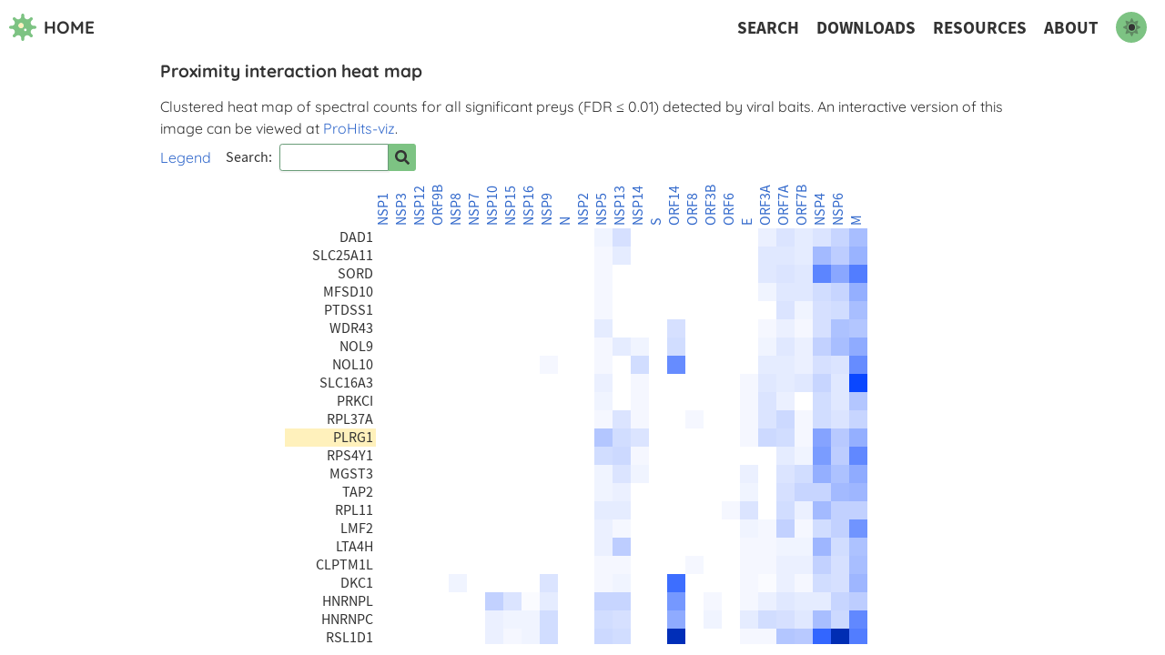

--- FILE ---
content_type: text/html; charset=utf-8
request_url: https://covid19interactome.org/heatmap/?bait=NSP5&prey=PLRG1
body_size: 20233
content:
<!DOCTYPE html><html lang="en"><head><meta charSet="utf-8"/><meta http-equiv="x-ua-compatible" content="ie=edge"/><meta name="viewport" content="width=device-width, initial-scale=1, shrink-to-fit=no"/><style data-href="/styles.css" id="gatsby-global-css">.svg-inline--fa,svg:not(:root).svg-inline--fa{overflow:visible}.svg-inline--fa{display:inline-block;font-size:inherit;height:1em;vertical-align:-.125em}.svg-inline--fa.fa-lg{vertical-align:-.225em}.svg-inline--fa.fa-w-1{width:.0625em}.svg-inline--fa.fa-w-2{width:.125em}.svg-inline--fa.fa-w-3{width:.1875em}.svg-inline--fa.fa-w-4{width:.25em}.svg-inline--fa.fa-w-5{width:.3125em}.svg-inline--fa.fa-w-6{width:.375em}.svg-inline--fa.fa-w-7{width:.4375em}.svg-inline--fa.fa-w-8{width:.5em}.svg-inline--fa.fa-w-9{width:.5625em}.svg-inline--fa.fa-w-10{width:.625em}.svg-inline--fa.fa-w-11{width:.6875em}.svg-inline--fa.fa-w-12{width:.75em}.svg-inline--fa.fa-w-13{width:.8125em}.svg-inline--fa.fa-w-14{width:.875em}.svg-inline--fa.fa-w-15{width:.9375em}.svg-inline--fa.fa-w-16{width:1em}.svg-inline--fa.fa-w-17{width:1.0625em}.svg-inline--fa.fa-w-18{width:1.125em}.svg-inline--fa.fa-w-19{width:1.1875em}.svg-inline--fa.fa-w-20{width:1.25em}.svg-inline--fa.fa-pull-left{margin-right:.3em;width:auto}.svg-inline--fa.fa-pull-right{margin-left:.3em;width:auto}.svg-inline--fa.fa-border{height:1.5em}.svg-inline--fa.fa-li{width:2em}.svg-inline--fa.fa-fw{width:1.25em}.fa-layers svg.svg-inline--fa{bottom:0;left:0;margin:auto;position:absolute;right:0;top:0}.fa-layers{display:inline-block;height:1em;position:relative;text-align:center;vertical-align:-.125em;width:1em}.fa-layers svg.svg-inline--fa{transform-origin:center center}.fa-layers-counter,.fa-layers-text{display:inline-block;position:absolute;text-align:center}.fa-layers-text{left:50%;top:50%;transform:translate(-50%,-50%);transform-origin:center center}.fa-layers-counter{background-color:#ff253a;border-radius:1em;box-sizing:border-box;color:#fff;height:1.5em;line-height:1;max-width:5em;min-width:1.5em;overflow:hidden;padding:.25em;right:0;text-overflow:ellipsis;top:0;transform:scale(.25);transform-origin:top right}.fa-layers-bottom-right{bottom:0;right:0;top:auto;transform:scale(.25);transform-origin:bottom right}.fa-layers-bottom-left{bottom:0;left:0;right:auto;top:auto;transform:scale(.25);transform-origin:bottom left}.fa-layers-top-right{right:0;top:0;transform:scale(.25);transform-origin:top right}.fa-layers-top-left{left:0;right:auto;top:0;transform:scale(.25);transform-origin:top left}.fa-lg{font-size:1.33333em;line-height:.75em;vertical-align:-.0667em}.fa-xs{font-size:.75em}.fa-sm{font-size:.875em}.fa-1x{font-size:1em}.fa-2x{font-size:2em}.fa-3x{font-size:3em}.fa-4x{font-size:4em}.fa-5x{font-size:5em}.fa-6x{font-size:6em}.fa-7x{font-size:7em}.fa-8x{font-size:8em}.fa-9x{font-size:9em}.fa-10x{font-size:10em}.fa-fw{text-align:center;width:1.25em}.fa-ul{list-style-type:none;margin-left:2.5em;padding-left:0}.fa-ul>li{position:relative}.fa-li{left:-2em;position:absolute;text-align:center;width:2em;line-height:inherit}.fa-border{border:.08em solid #eee;border-radius:.1em;padding:.2em .25em .15em}.fa-pull-left{float:left}.fa-pull-right{float:right}.fa.fa-pull-left,.fab.fa-pull-left,.fal.fa-pull-left,.far.fa-pull-left,.fas.fa-pull-left{margin-right:.3em}.fa.fa-pull-right,.fab.fa-pull-right,.fal.fa-pull-right,.far.fa-pull-right,.fas.fa-pull-right{margin-left:.3em}.fa-spin{animation:fa-spin 2s linear infinite}.fa-pulse{animation:fa-spin 1s steps(8) infinite}@keyframes fa-spin{0%{transform:rotate(0deg)}to{transform:rotate(1turn)}}.fa-rotate-90{-ms-filter:"progid:DXImageTransform.Microsoft.BasicImage(rotation=1)";transform:rotate(90deg)}.fa-rotate-180{-ms-filter:"progid:DXImageTransform.Microsoft.BasicImage(rotation=2)";transform:rotate(180deg)}.fa-rotate-270{-ms-filter:"progid:DXImageTransform.Microsoft.BasicImage(rotation=3)";transform:rotate(270deg)}.fa-flip-horizontal{-ms-filter:"progid:DXImageTransform.Microsoft.BasicImage(rotation=0, mirror=1)";transform:scaleX(-1)}.fa-flip-vertical{transform:scaleY(-1)}.fa-flip-both,.fa-flip-horizontal.fa-flip-vertical,.fa-flip-vertical{-ms-filter:"progid:DXImageTransform.Microsoft.BasicImage(rotation=2, mirror=1)"}.fa-flip-both,.fa-flip-horizontal.fa-flip-vertical{transform:scale(-1)}:root .fa-flip-both,:root .fa-flip-horizontal,:root .fa-flip-vertical,:root .fa-rotate-90,:root .fa-rotate-180,:root .fa-rotate-270{filter:none}.fa-stack{display:inline-block;height:2em;position:relative;width:2.5em}.fa-stack-1x,.fa-stack-2x{bottom:0;left:0;margin:auto;position:absolute;right:0;top:0}.svg-inline--fa.fa-stack-1x{height:1em;width:1.25em}.svg-inline--fa.fa-stack-2x{height:2em;width:2.5em}.fa-inverse{color:#fff}.sr-only{border:0;clip:rect(0,0,0,0);height:1px;margin:-1px;overflow:hidden;padding:0;position:absolute;width:1px}.sr-only-focusable:active,.sr-only-focusable:focus{clip:auto;height:auto;margin:0;overflow:visible;position:static;width:auto}.svg-inline--fa .fa-primary{fill:var(--fa-primary-color,currentColor);opacity:1;opacity:var(--fa-primary-opacity,1)}.svg-inline--fa .fa-secondary{fill:var(--fa-secondary-color,currentColor)}.svg-inline--fa .fa-secondary,.svg-inline--fa.fa-swap-opacity .fa-primary{opacity:.4;opacity:var(--fa-secondary-opacity,.4)}.svg-inline--fa.fa-swap-opacity .fa-secondary{opacity:1;opacity:var(--fa-primary-opacity,1)}.svg-inline--fa mask .fa-primary,.svg-inline--fa mask .fa-secondary{fill:#000}.fad.fa-inverse{color:#fff}@font-face{font-family:Quicksand;font-style:normal;font-display:swap;font-weight:300;src:local("Quicksand Light "),local("Quicksand-Light"),url(/static/quicksand-latin-300-a1a2f3491f705bd3ec7459bb73eff70b.woff2) format("woff2"),url(/static/quicksand-latin-300-225df8ed5d056c23ef3ad124c7077b2a.woff) format("woff")}@font-face{font-family:Quicksand;font-style:normal;font-display:swap;font-weight:400;src:local("Quicksand Regular "),local("Quicksand-Regular"),url(/static/quicksand-latin-400-37cb9c1de0984928fe29407fc13edd13.woff2) format("woff2"),url(/static/quicksand-latin-400-f4102943549a93e63f7fdf5910c9eb93.woff) format("woff")}@font-face{font-family:Quicksand;font-style:normal;font-display:swap;font-weight:500;src:local("Quicksand Medium "),local("Quicksand-Medium"),url(/static/quicksand-latin-500-4738c509f3ba6cd9143b37580029e61b.woff2) format("woff2"),url(/static/quicksand-latin-500-751ea227bfe917d6eb6697d378fc582f.woff) format("woff")}@font-face{font-family:Quicksand;font-style:normal;font-display:swap;font-weight:600;src:local("Quicksand SemiBold "),local("Quicksand-SemiBold"),url(/static/quicksand-latin-600-3146a88043535f3f0832d97f951c4d19.woff2) format("woff2"),url(/static/quicksand-latin-600-34ecec7c7616f370ddeb6e78fadc3a3c.woff) format("woff")}@font-face{font-family:Quicksand;font-style:normal;font-display:swap;font-weight:700;src:local("Quicksand Bold "),local("Quicksand-Bold"),url(/static/quicksand-latin-700-8e119b11673698f23c3907debf727421.woff2) format("woff2"),url(/static/quicksand-latin-700-20c97726edf76eb8b5bbd84fba410a94.woff) format("woff")}@font-face{font-family:Source Sans Pro;font-style:normal;font-display:swap;font-weight:300;src:local("Source Sans Pro Light normal"),local("Source Sans Pro-Lightnormal"),url(/static/source-sans-pro-300-7f59286a8e320bed0a6519492c9676ae.woff2) format("woff2"),url(/static/source-sans-pro-300-2920997e144855d10bb16f1dfac53367.woff) format("woff")}@font-face{font-family:Source Sans Pro;font-style:italic;font-display:swap;font-weight:300;src:local("Source Sans Pro Light italic"),local("Source Sans Pro-Lightitalic"),url(/static/source-sans-pro-300italic-43f4ba913eec61d61829c6e067db92ed.woff2) format("woff2"),url(/static/source-sans-pro-300italic-d2145a20d6b14bc7340cd5d2f68a33a5.woff) format("woff")}@font-face{font-family:Source Sans Pro;font-style:normal;font-display:swap;font-weight:400;src:local("Source Sans Pro Regular normal"),local("Source Sans Pro-Regularnormal"),url(/static/source-sans-pro-400-e1933f6bc0a19701bc2ae68fdc507a1f.woff2) format("woff2"),url(/static/source-sans-pro-400-5cea37781a472b624a955279228a7de4.woff) format("woff")}@font-face{font-family:Source Sans Pro;font-style:italic;font-display:swap;font-weight:400;src:local("Source Sans Pro Regular italic"),local("Source Sans Pro-Regularitalic"),url(/static/source-sans-pro-400italic-0d7403be589e82b9748fdc2893b36e9a.woff2) format("woff2"),url(/static/source-sans-pro-400italic-5754fb7faeebc614cdf691ffbc17034a.woff) format("woff")}@font-face{font-family:Source Sans Pro;font-style:normal;font-display:swap;font-weight:600;src:local("Source Sans Pro SemiBold normal"),local("Source Sans Pro-SemiBoldnormal"),url(/static/source-sans-pro-600-fdd7a77756391defec2deb3c05bb1b8e.woff2) format("woff2"),url(/static/source-sans-pro-600-5cfa0a680214e1af7e986dece591dedc.woff) format("woff")}@font-face{font-family:Source Sans Pro;font-style:italic;font-display:swap;font-weight:600;src:local("Source Sans Pro SemiBold italic"),local("Source Sans Pro-SemiBolditalic"),url(/static/source-sans-pro-600italic-aef02ef12862b4cbcc8c13fe3e8f4c14.woff2) format("woff2"),url(/static/source-sans-pro-600italic-ec540b47ed3e5ba346e24387c42dcccc.woff) format("woff")}@font-face{font-family:Source Sans Pro;font-style:normal;font-display:swap;font-weight:700;src:local("Source Sans Pro Bold normal"),local("Source Sans Pro-Boldnormal"),url(/static/source-sans-pro-700-ba34d71505d96d67a4a30ad8fbcd996b.woff2) format("woff2"),url(/static/source-sans-pro-700-cca437603e75a1b87befca754a3a3acd.woff) format("woff")}@font-face{font-family:Source Sans Pro;font-style:italic;font-display:swap;font-weight:700;src:local("Source Sans Pro Bold italic"),local("Source Sans Pro-Bolditalic"),url(/static/source-sans-pro-700italic-75e0b5e5be6d95e30bf1d1fb8623329c.woff2) format("woff2"),url(/static/source-sans-pro-700italic-14a9b049ee5f38e8695c88b5a15ec7bc.woff) format("woff")}@font-face{font-family:Source Sans Pro;font-style:normal;font-display:swap;font-weight:900;src:local("Source Sans Pro Black normal"),local("Source Sans Pro-Blacknormal"),url(/static/source-sans-pro-900-fbc82389351771aad0291f0887e1f047.woff2) format("woff2"),url(/static/source-sans-pro-900-cb96bff4c4fe9fbe5d554eb8b096cd4c.woff) format("woff")}@font-face{font-family:Source Sans Pro;font-style:italic;font-display:swap;font-weight:900;src:local("Source Sans Pro Black italic"),local("Source Sans Pro-Blackitalic"),url(/static/source-sans-pro-900italic-ce525db655fdb39d54c0bb1c7f2520fe.woff2) format("woff2"),url(/static/source-sans-pro-900italic-b7727467a27463f49bb6fe84b2eefc8a.woff) format("woff")}@font-face{font-family:"Source Serif Pro";font-style:normal;font-display:swap;font-weight:200;src:local("Source Serif Pro Extra Light "),local("Source Serif Pro-Extra Light"),url(/static/source-serif-pro-latin-200-3e1c74206abdda8bf7792e690192fc0e.woff2) format("woff2"),url(/static/source-serif-pro-latin-200-e6666aeb32f9a9cd0c3e270e09c59209.woff) format("woff")}@font-face{font-family:"Source Serif Pro";font-style:italic;font-display:swap;font-weight:200;src:local("Source Serif Pro Extra Light italic"),local("Source Serif Pro-Extra Lightitalic"),url(/static/source-serif-pro-latin-200italic-a255efdb3b9422a713e88f2da0d9f905.woff2) format("woff2"),url(/static/source-serif-pro-latin-200italic-093faf38db79e521a5d70961cdc4afd4.woff) format("woff")}@font-face{font-family:"Source Serif Pro";font-style:normal;font-display:swap;font-weight:300;src:local("Source Serif Pro Light "),local("Source Serif Pro-Light"),url(/static/source-serif-pro-latin-300-903e7c6580e457b9c651fa5a1288a2eb.woff2) format("woff2"),url(/static/source-serif-pro-latin-300-0d19910f2493fe32c23c29dd674a5b7e.woff) format("woff")}@font-face{font-family:"Source Serif Pro";font-style:italic;font-display:swap;font-weight:300;src:local("Source Serif Pro Light italic"),local("Source Serif Pro-Lightitalic"),url(/static/source-serif-pro-latin-300italic-0cb2567f0d65c9dd8f98df9d720bb662.woff2) format("woff2"),url(/static/source-serif-pro-latin-300italic-b4dd2b44af93584ed721e450c976fec8.woff) format("woff")}@font-face{font-family:"Source Serif Pro";font-style:normal;font-display:swap;font-weight:400;src:local("Source Serif Pro Regular "),local("Source Serif Pro-Regular"),url(/static/source-serif-pro-latin-400-06c12f54279a765b7a679857c5f41889.woff2) format("woff2"),url(/static/source-serif-pro-latin-400-57e97483dd29ba3353cd6e5532683ad5.woff) format("woff")}@font-face{font-family:"Source Serif Pro";font-style:italic;font-display:swap;font-weight:400;src:local("Source Serif Pro Regular italic"),local("Source Serif Pro-Regularitalic"),url(/static/source-serif-pro-latin-400italic-6e945f8fe69619e5bafd741b72b394fd.woff2) format("woff2"),url(/static/source-serif-pro-latin-400italic-3f06d248aa068289cb76922407a2f858.woff) format("woff")}@font-face{font-family:"Source Serif Pro";font-style:normal;font-display:swap;font-weight:600;src:local("Source Serif Pro SemiBold "),local("Source Serif Pro-SemiBold"),url(/static/source-serif-pro-latin-600-34b23b2310a4be8605156d73b6f9e7f9.woff2) format("woff2"),url(/static/source-serif-pro-latin-600-2739e15c6dbc7524299f94e1ac5ec868.woff) format("woff")}@font-face{font-family:"Source Serif Pro";font-style:italic;font-display:swap;font-weight:600;src:local("Source Serif Pro SemiBold italic"),local("Source Serif Pro-SemiBolditalic"),url(/static/source-serif-pro-latin-600italic-20e40ec36d9e35b3103d6c07ff96cbca.woff2) format("woff2"),url(/static/source-serif-pro-latin-600italic-e4f228bbdd6d92e45a60ad659ebbe7d4.woff) format("woff")}@font-face{font-family:"Source Serif Pro";font-style:normal;font-display:swap;font-weight:700;src:local("Source Serif Pro Bold "),local("Source Serif Pro-Bold"),url(/static/source-serif-pro-latin-700-cfcae5275f0d206ff7c3e856e9a07463.woff2) format("woff2"),url(/static/source-serif-pro-latin-700-099e4a1c1c8e1a7449fd31e0787ca2dd.woff) format("woff")}@font-face{font-family:"Source Serif Pro";font-style:italic;font-display:swap;font-weight:700;src:local("Source Serif Pro Bold italic"),local("Source Serif Pro-Bolditalic"),url(/static/source-serif-pro-latin-700italic-eaf4d4724dbbe727ed6a0da0751702d9.woff2) format("woff2"),url(/static/source-serif-pro-latin-700italic-258dc8196c206b3446f35999b6a568c8.woff) format("woff")}@font-face{font-family:"Source Serif Pro";font-style:normal;font-display:swap;font-weight:900;src:local("Source Serif Pro Black "),local("Source Serif Pro-Black"),url(/static/source-serif-pro-latin-900-15924d729fe084421023b617a18a962b.woff2) format("woff2"),url(/static/source-serif-pro-latin-900-ef3137037446157733b18dd2915cb05a.woff) format("woff")}@font-face{font-family:"Source Serif Pro";font-style:italic;font-display:swap;font-weight:900;src:local("Source Serif Pro Black italic"),local("Source Serif Pro-Blackitalic"),url(/static/source-serif-pro-latin-900italic-74e3419af5d3fed2402b285382454c94.woff2) format("woff2"),url(/static/source-serif-pro-latin-900italic-f78ec573fad0452a55147030ad96b4f7.woff) format("woff")}a{font-family:var(--font-primary);text-decoration:none}a::-moz-focus-inner{border:none}a:link{color:var(--color-link)}a:visited{color:var(--color-link-visited)}a:active,a:focus,a:hover{text-decoration:underline}a.link_nav:visited{color:var(--color-link)}a.link_button{align-items:center;background-color:var(--color-primary);border:1px solid var(--color-primary);border-radius:.2rem;box-sizing:border-box;display:flex;height:2.5rem;justify-content:center;padding:.5rem .8rem;transition:all .3s var(--timing-function)}a.link_button,a.link_button:link{color:var(--color-font)}a.link_button:active,a.link_button:focus,a.link_button:hover{background-color:var(--color-background);border-color:var(--color-secondary);text-decoration:none}a.link_button.link_nav:visited{color:var(--color-font)}a.link_hover{position:relative}a.link_hover:active:after,a.link_hover:focus:after,a.link_hover:hover:after{border-bottom:1px solid;bottom:-2px;content:"";width:100%;left:0;position:absolute}a:not(.link_outline):focus{outline:none}a.link_outline:focus{outline:auto;outline-color:#4d90fe;outline-offset:2px;outline-style:dashed;outline-width:2px}.missing{align-items:center;box-sizing:border-box;color:var(--font-dark);display:flex;flex-direction:column;height:100vh;justify-content:center;padding:40px;width:100%}.missing *{margin:10px 0}.missing h1{font-size:4em}.missing p{text-align:center}a.missing__link{font-size:1.5rem}.nav{box-sizing:border-box;font-family:var(--font-title);font-weight:700;height:60px;padding:0 10px 0 5px;text-transform:uppercase;top:0;width:100%;z-index:100}.nav,.nav__icon{align-items:center;display:flex}.nav__icon{height:100%;padding:0 5px;text-decoration:none}.nav__icon:focus svg .st0,.nav__icon:hover svg .st0{fill:var(--color-secondary)}.nav__icon:focus span,.nav__icon:hover span{color:var(--color-secondary)}.nav__icon:focus,.nav__icon:hover{text-decoration:none}.nav__icon span,.nav__icon svg .st0{transition:all .3s ease}.nav__icon span{color:var(--color-font)}.nav__icon svg{margin-right:.5rem}.nav__icon svg .st0{fill:var(--color-primary)}.nav__icon svg .st1{fill:var(--color-accent)}.nav__menu{display:none;position:fixed;right:-10rem;top:8px;transition:transform .3s var(--timing-function)}.nav__menu_open{transform:translateX(-10rem)}.nav__menu_closed{transform:translateX(0)}.nav__menu-links{background-color:var(--color-background);border-left:1px solid rgba(0,0,0,.2);box-sizing:border-box;box-shadow:0 3px 6px rgba(0,0,0,.16),0 3px 6px rgba(0,0,0,.23);display:flex;flex-direction:column;height:calc(100vh - 16px);padding:.6rem;width:10rem}.nav__menu button{left:-5px;position:relative;top:5px}.nav__right{align-items:center;display:flex;margin-left:auto}.nav__menu,.nav__right{color:var(--color-font)}.nav__menu a,.nav__right a{font-family:var(--font-secondary);text-decoration:none;transition:color .3s ease}.nav__menu a:link,.nav__menu a:visited,.nav__right a:link,.nav__right a:visited{color:var(--color-font)}.nav__menu a:focus,.nav__menu a:hover,.nav__right a:focus,.nav__right a:hover{color:var(--color-secondary)}.nav__menu-links a{margin:.3rem 0}.nav__menu-links button{margin-left:auto}.nav__right *{margin:0 .6rem}@media (max-width:799px){.nav__menu{display:flex}.nav__right{display:none}}html{--alert:#fffbe6;--alert2:#ffe14d;--color-accent:#fff1bc;--color-primary:#7dc383;--color-secondary:#699c78;--font-primary:"Quicksand",serif;--font-secondary:"Source Sans Pro",sans-serif;--font-system:system-ui,-apple-system,BlinkMacSystemFont,"Segoe UI","Roboto","Helvetica Neue",Helvetica,sans-serif;--font-title:"Quicksand",sans-serif;--timing-function:cubic-bezier(.17,.67,.16,.99);--success:#026e07;--warning:#c2352a;-ms-text-size-adjust:100%;-webkit-text-size-adjust:100%}body,body.light-mode{--color-accent-link:#2e5eb4;--color-accent-link-visited:#382182;--color-background:#fff;--color-code:#f2f2f2;--color-dark-accent:rgba(125,195,131,0.3);--color-display-focus:#64b5f6;--color-font:#333;--color-font-contrast:#f2f2f2;--color-font-dark:#333;--color-font-light:#f2f2f2;--color-input-focus:rgba(59,153,252,0.7);--color-link:#346acc;--color-link-visited:#551a8b;--color-plot-highlight:#c85207;--color-table-even:#f5f5f5;color:var(--color-font)}body,body.dark-mode,body.light-mode{background-color:var(--color-background)}body.dark-mode{--color-accent:#eb8367;--color-accent-link:#691042;--color-accent-link-visited:#382182;--color-background:#252429;--color-code:#17171d;--color-dark-accent:#17171d;--color-display-focus:#337aff;--color-font:#f2f2f2;--color-font-contrast:#333;--color-font-dark:#333;--color-font-light:#f2f2f2;--color-input-focus:rgba(59,153,252,0.7);--color-link:#5b95ff;--color-link-visited:#9675ff;--color-plot-highlight:#ee7b15;--color-table-even:#17171d;color:var(--color-font)}body{-webkit-font-smoothing:antialiased;-moz-osx-font-smoothing:grayscale;font-family:var(--font-primary)}article,aside,details,figcaption,figure,footer,header,main,menu,nav,section{display:block}audio,canvas,progress,video{display:inline-block}summary{display:list-item}audio:not([controls]){display:none;height:0}progress{vertical-align:baseline}[hidden],template{display:none}a{background-color:transparent;-webkit-text-decoration-skip:objects}a:active,a:hover{outline-width:0}abbr[title]{border-bottom:none;text-decoration:underline;-webkit-text-decoration:underline dotted;text-decoration:underline dotted}b,strong{font-weight:inherit;font-weight:bolder}dfn{font-style:italic}h1{font-size:2em;margin:.67em 0}mark{background-color:#ff0;color:#000}small{font-size:80%}sub,sup{font-size:75%;line-height:0;position:relative;vertical-align:baseline}sub{bottom:-.25em}sup{top:-.5em}img{border-style:none}svg:not(:root){overflow:hidden}code,kbd,pre,samp{font-family:monospace,monospace;font-size:1em}figure{margin:1em 40px}hr{box-sizing:content-box;height:0;overflow:visible}button,input,optgroup,select,textarea{font:inherit;margin:0}optgroup{font-weight:700}button,input{overflow:visible}button,select{text-transform:none}[type=reset],[type=submit],button,html [type=button]{-webkit-appearance:button}[type=button]::-moz-focus-inner,[type=reset]::-moz-focus-inner,[type=submit]::-moz-focus-inner,button::-moz-focus-inner{border-style:none;padding:0}[type=button]:-moz-focusring,[type=reset]:-moz-focusring,[type=submit]:-moz-focusring,button:-moz-focusring{outline:1px dotted ButtonText}fieldset{border:1px solid silver;margin:0 2px;padding:.35em .625em .75em}legend{box-sizing:border-box;color:inherit;display:table;max-width:100%;padding:0;white-space:normal}textarea{overflow:auto}[type=checkbox],[type=radio]{box-sizing:border-box;padding:0}[type=number]::-webkit-inner-spin-button,[type=number]::-webkit-outer-spin-button{height:auto}[type=search]{-webkit-appearance:textfield;outline-offset:-2px}[type=search]::-webkit-search-cancel-button,[type=search]::-webkit-search-decoration{-webkit-appearance:none}::-webkit-input-placeholder{color:inherit;opacity:.54}::-webkit-file-upload-button{-webkit-appearance:button;font:inherit}html{font:var(--font-primary);box-sizing:border-box;overflow-y:auto}*,:after,:before{box-sizing:inherit}body{-webkit-font-kerning:normal;font-kerning:normal;font-size:1.2em;font-weight:400;margin:0;overflow-x:hidden;word-wrap:break-word;-ms-font-feature-settings:"kern","liga","clig","calt";font-feature-settings:"kern","liga","clig","calt"}img{max-width:100%;padding:0;margin:0 0 1.45rem}h1,h2,h3,h4,h5,h6{font-family:var(--font-title)}h1{font-size:2.25rem}h1,h2{padding:0;margin:0 0 1.45rem;color:inherit;font-weight:700;text-rendering:optimizeLegibility;line-height:1.1}h2{font-size:1.62671rem}h3{font-size:1.38316rem}h3,h4{padding:0;margin:0 0 1.45rem;color:inherit;font-weight:700;text-rendering:optimizeLegibility;line-height:1.1}h4{font-size:1rem}h5{font-size:.85028rem}h5,h6{padding:0;margin:0 0 1.45rem;color:inherit;font-weight:700;text-rendering:optimizeLegibility;line-height:1.1}h6{font-size:.78405rem}hgroup{padding:0;margin:0 0 1.45rem}ol,ul{padding:0;margin:0 0 1.45rem 1.45rem;list-style-position:outside;list-style-image:none}dd,dl,p{padding:0;margin:0 0 1.45rem}p{line-height:2rem}figure{padding:0}figure,pre{margin:0 0 1.45rem}pre{font-size:.85rem;line-height:1.42;background:rgba(0,0,0,.04);border-radius:3px;overflow:auto;word-wrap:normal;padding:1.45rem}table{font-size:1rem;line-height:1.45rem;border-collapse:collapse;width:100%}fieldset,table{padding:0;margin:0 0 1.45rem}blockquote{padding:0;margin:0 1.45rem 1.45rem}form,iframe,noscript{padding:0;margin:0 0 1.45rem}hr{padding:0;margin:0 0 calc(1.45rem - 1px);background:rgba(0,0,0,.2);border:none;height:1px}address{padding:0;margin:0 0 1.45rem}b,dt,strong,th{font-weight:700}li{margin-bottom:.725rem}ol li,ul li{padding-left:0}li>ol,li>ul{margin-left:1.45rem;margin-bottom:.725rem;margin-top:.725rem}blockquote :last-child,li :last-child,p :last-child{margin-bottom:0}li>p{margin-bottom:.725rem}code,kbd,samp{font-size:.85rem;line-height:1.45rem}abbr,abbr[title],acronym{border-bottom:1px dotted rgba(0,0,0,.5);cursor:help}abbr[title]{text-decoration:none}td,th,thead{text-align:left}td,th{border-bottom:1px solid rgba(0,0,0,.12);font-feature-settings:"tnum";-moz-font-feature-settings:"tnum";-ms-font-feature-settings:"tnum";-webkit-font-feature-settings:"tnum";padding:.725rem .96667rem calc(.725rem - 1px)}td:first-child,th:first-child{padding-left:0}td:last-child,th:last-child{padding-right:0}code,tt{background-color:var(--color-code);border-radius:3px;font-family:SFMono-Regular,Consolas,Roboto Mono,Droid Sans Mono,Liberation Mono,Menlo,Courier,monospace;padding:.2em 0}pre code{background:none;line-height:1.42}code:after,code:before,tt:after,tt:before{letter-spacing:-.2em;content:" "}pre code:after,pre code:before,pre tt:after,pre tt:before{content:""}.layout{align-items:center;box-sizing:border-box;display:flex;flex-direction:column;margin:0 auto;min-height:100vh}.layout>main{flex-grow:1;width:100%}.layout_margin>main{max-width:960px;padding:.5rem 1rem}.layout>footer{align-items:center;display:flex;font-family:var(--font-secondary);height:60px;justify-content:center;padding:1rem;width:100%}.layout>footer a{margin-left:.2rem}.loading{align-items:center;background-color:var(--color-primary);display:flex;justify-content:center;height:100vh;width:100%}.loading svg{animation:spin 4s linear infinite;height:8rem;width:8rem}.loading svg .st0{fill:var(--color-secondary)}.loading svg .st1{fill:var(--color-accent)}@keyframes spin{to{transform:rotate(1turn)}}.noscript-warning{background-color:var(--alert2);margin:.5rem 0;padding:.5rem 1rem}@media only screen and (max-width:480px){html{font-size:100%}}.about a{font-family:var(--font-primary)}.about__credits em{font-style:normal;font-weight:700}.about__funding-list{align-items:center;border-radius:.2rem;display:flex;flex-wrap:wrap;justify-content:center;list-style:none;margin:0 0 1.45rem;padding:.5rem 0}.about__funding-list li{display:inline-block;margin:.5rem .8rem}body.dark-mode .about__funding-list{background-color:#f2f2f2}.about__links{display:flex;flex-wrap:wrap;list-style:none;margin:0 -.5rem 1rem}.about__links li{display:inline-block;font-weight:700;margin:0 .5rem;padding:0}.resources__bioid-species{font-style:italic}.report__if{padding:0 .5rem}.report__if-inner{align-items:center;display:flex;justify-content:center;margin:0 -.5rem}.report__if-image{margin:1rem .5rem;width:400px}.report__if-image figcaption{font-family:var(--font-secondary);font-size:1.2rem;margin-top:.5rem;text-align:center;width:100%}@media (max-width:999px){.report__if-inner{flex-wrap:wrap}.report__if-image{width:300px}}@media (max-width:399px){.report__if-image{width:100%}}.report__info{padding:0 .5rem .5rem}.report__info h3{font-size:1.2rem;margin:1rem 0}.report__info p{margin-bottom:0}.report__info ul{margin-bottom:.5rem}.report__info p,.report__info ul{font-size:1rem}.report__info-sequence{display:flex}.report__info-sequence code{align-items:center;display:flex;max-width:calc(100% - 4rem);padding:.2rem .5rem}.report__info-sequence code div{max-width:100%}.report__info-copy{align-items:center;display:flex;flex-direction:column;font-family:var(--font-secondary);font-weight:600;justify-content:center;padding:.5rem .8rem;width:4rem}.report__info-copy button{margin-top:.5rem}.table__container{overflow-x:auto;width:100%}.table{font-family:var(--font-secondary)}.table tbody{border-bottom:2px solid var(--color-secondary)}.table tbody td{border:none}.table tbody tr:nth-child(2n){background-color:var(--color-table-even)}.table thead{border-bottom:2px solid var(--color-secondary);border-top:2px solid var(--color-secondary);font-size:1.2rem;padding:.2rem .5rem}.table td,.table th{padding:.4rem .6rem;text-align:center}.table a{font-family:var(--font-secondary)}.report__thead button{background:none;border:none;border-radius:3px;display:inline-flex;flex-direction:column;padding:.2rem;transition:all .3s var(--timing-function)}.report__thead button:focus,.report__thead button:hover{background-color:var(--color-primary);outline:none}.report__thead button::-moz-focus-inner{border:0}.report__thead button svg{margin:.15rem 0}.report__thead button svg path{fill:var(--color-font)}.report__thead button:focus svg path,.report__thead button:hover svg path{fill:var(--color-font-dark)}.report__thead tr th{border-bottom-color:var(--color-font)}.report__thead-prey,.report__thead-profile{vertical-align:bottom}.report__th-inner{align-items:center;display:flex;justify-content:center}.report__th-inner>*{margin:0 .15rem}.repory__prey-table_highlight{background-color:var(--color-accent);color:var(--color-font-dark)}.repory__prey-table_highlight a,.repory__prey-table_highlight a:visited{color:var(--color-accent-link)}.report__prey-table_overflows{height:500px}@media (hover:none){.report__prey-table_overflows{height:auto}}.report__preys{padding:0 2rem}.report__prey-filters{background-color:var(--color-dark-accent);border-radius:.2rem;display:flex;padding:.4rem .5rem}.report__prey-filters>:not(:last-child){margin-right:1rem}.report__prey-filters input{width:6rem}.report__prey-header{margin-bottom:.8rem}.report__prey-legend li>span{font-weight:700}.report__prey-legend ul{background-color:var(--color-dark-accent);border-radius:.2rem;font-size:1rem;list-style:none;margin:.6rem 0;padding:.3rem .5rem}.report__prey-legend ul li{margin:.4rem 0}.report__prey-options{align-items:center;display:flex;margin:.8rem 0}@media (max-width:799px){.report__prey-filters{display:flex;flex-direction:column;max-width:500px;width:100%}.report__prey-filters>:not(:last-child){margin-bottom:1rem;margin-right:0}.report__prey-options{align-items:flex-start;flex-direction:column}}.input{display:inline-flex;flex-direction:column;font-family:var(--font-secondary);font-size:1.2rem}.input input{-moz-appearance:none;-webkit-appearance:none;appearance:none;background-color:#fff;border:1px solid var(--color-secondary);border-radius:.2rem;box-sizing:border-box;box-shadow:0 1px 0 1px rgba(0,0,0,.04);display:block;font-size:1rem;height:2.4rem;flex:1 1;margin:0;min-width:50px;line-height:1.3;padding:.4rem .5rem;width:100%}.input input:focus,.input input:hover{background-color:#edeff2;box-shadow:0 0 1px 1px var(--color-input-focus);outline:none}.input_horizontal{align-items:center;flex-direction:row}.input_horizontal>.input__label{margin-right:.5rem}.input_button{align-items:center;display:flex}.input_button button{border-radius:.2rem;border-bottom-left-radius:0;border-top-left-radius:0;height:2.4rem;width:2.4rem}.input_button input{border-bottom-right-radius:0;border-top-right-radius:0}.input_button .input{flex:1 1}.heatmap{align-items:center;display:flex;flex-direction:column;height:calc(100vh - 80px)}.heatmap h1,.heatmap p{width:100%}.heatmap h1{font-size:1.2rem;margin-bottom:1rem}.heatmap p{font-size:1rem;line-height:1.5rem;margin-bottom:.3rem}.heatmap__container{display:flex;flex-direction:column;flex-grow:1;max-width:calc(100vw - 2rem);min-height:350px;overflow:auto}.heatmap__columns-container{background-color:var(--color-background)}.heatmap__columns{align-items:flex-end;box-sizing:border-box;display:flex;height:50px;margin-left:100px;padding-right:15px}.heatmap__columns>div{box-sizing:border-box;display:inline-block;height:50px;padding-top:3px;width:20px;-ms-writing-mode:tb-lr;writing-mode:vertical-lr;transform:rotate(-180deg)}.heatmap__columns>div>a{font-family:var(--font-secondary);font-size:16px;position:relative}.heatmap__columns>div>a:active:after,.heatmap__columns>div>a:focus:after,.heatmap__columns>div>a:hover:after{border-left:1px solid;content:"";height:100%;left:1px;position:absolute;top:0}.heatmap__columns>div>a:active,.heatmap__columns>div>a:focus,.heatmap__columns>div>a:hover{text-decoration:none}.heatmap__scroll-container{box-sizing:border-box;flex-grow:1;min-height:300px;min-width:655px;overflow-y:auto;padding-right:15px}.heatmap__scroller{align-items:flex-start;display:flex}.heatmap__rows{width:100px}.heatmap__rows>div{box-sizing:border-box;font-family:var(--font-secondary);font-size:16px;height:20px;padding-right:3px;text-align:right;width:100px}.heatmap__highlight{background-color:var(--color-accent);color:var(--color-font-dark)}.heatmap__highlight a:link,.heatmap__highlight a:visited{color:var(--color-accent-link)}.heatmap__controls{align-items:center;display:flex;font-size:1rem;margin-bottom:.8rem;width:100%}.heatmap__legend{color:var(--color-link);display:inline-block;position:relative}.heatmap__legend:hover:after,.heatmap__legend:hover:before{opacity:1;visibility:visible}.heatmap__legend:before{border-left:6px solid transparent;border-bottom:0 solid transparent;border-right:6px solid transparent;border-top:4px solid var(--color-font);content:"";margin-left:1px;transform:translatey(-50%) rotate(90deg)}.heatmap__legend:after,.heatmap__legend:before{left:100%;opacity:0;position:absolute;top:50%;transition:opacity .2s ease;transition-delay:.2s;visibility:hidden;z-index:1000}.heatmap__legend:after{background:#fff;border-radius:5px;box-shadow:0 1px 1px rgba(0,0,0,.15),0 2px 2px rgba(0,0,0,.15),0 4px 4px rgba(0,0,0,.15),0 8px 8px rgba(0,0,0,.15);content:url([data-uri]);margin-left:.5rem;overflow:hidden;padding:.8rem 1rem;pointer-events:none;text-align:center;transform:translateX(0) translateY(-50%)}.heatmap__controls .input{font-size:1rem;margin-left:1rem}.heatmap__controls .input input{border-top-right-radius:0;border-bottom-right-radius:0;height:30px;width:120px}.heatmap__controls button{border-radius:0;border-top-right-radius:3px;border-bottom-right-radius:3px;height:30px;width:30px}.heatmap__controls-message{margin-left:.8rem}.heatmap__controls-message svg{color:var(--warning);margin-right:.5rem}.search .input{width:100%}.search__results{display:flex;justify-content:center;margin-top:2rem}.search__results-none{background-color:var(--color-accent);border-radius:.2rem;color:var(--color-font-dark);padding:.5rem 1rem;text-align:center;width:100%}.search__results table{width:100%}.scatterplot circle:not([data-highlight]){fill:var(--color-font)}.scatterplot circle[data-highlight]{fill:var(--color-plot-highlight)}.scatterplot line{stroke:var(--color-font)}.scatterplot text{fill:var(--color-font);font-family:var(--font-secondary)}line.scatterplot__axis{stroke-width:2px}.scatterplot__background{fill:var(--color-code)}.scatterplot__midline{pointer-events:none}.chart{flex-grow:1;max-width:500px}.chart__svg{background-color:var(--color-code);border-radius:.2rem}.chart__placeholder{display:inline-block;min-width:500px;position:relative;width:100%}.chart__placeholder:after{content:"";display:block;margin-top:100%}.chart__placeholder-inner{align-items:center;bottom:0;display:flex;font-family:var(--font-secondary);font-weight:700;justify-content:center;left:0;position:absolute;right:0;top:0}.chart__placeholder-inner:after{background-image:url([data-uri]);background-repeat:no-repeat;background-position:50%;background-size:cover;background-color:rgba(0,0,0,.03);border:1px solid rgba(0,0,0,.2);border-radius:.2rem;box-sizing:border-box;content:"";display:block;height:100%;left:0;position:absolute;top:0;width:100%;z-index:1}.chart__placeholder-inner span{padding:.3rem .5rem;text-align:center}.chart__svg-container{box-sizing:border-box;padding:10px}@media (max-width:599px){.chart{max-width:calc(100% - 1rem)}.chart__placeholder{min-width:300px}}@media (max-width:399px){.chart__placeholder{min-width:200px}}.select{align-items:center;display:flex;font-family:var(--font-secondary);font-size:1.2rem}.select__label{display:inline-block;margin-right:.5rem}.select select{-moz-appearance:none;-webkit-appearance:none;appearance:none;background-color:#fff;background-image:url("data:image/svg+xml;charset=US-ASCII,%3Csvg%20xmlns%3D%22http%3A%2F%2Fwww.w3.org%2F2000%2Fsvg%22%20width%3D%22292.4%22%20height%3D%22292.4%22%3E%3Cpath%20fill%3D%22%23699c78%22%20d%3D%22M287%2069.4a17.6%2017.6%200%200%200-13-5.4H18.4c-5%200-9.3%201.8-12.9%205.4A17.6%2017.6%200%200%200%200%2082.2c0%205%201.8%209.3%205.4%2012.9l128%20127.9c3.6%203.6%207.8%205.4%2012.8%205.4s9.2-1.8%2012.8-5.4L287%2095c3.5-3.5%205.4-7.8%205.4-12.8%200-5-1.9-9.2-5.5-12.8z%22%2F%3E%3C%2Fsvg%3E");background-position:right .5rem top 50%,0 0;background-repeat:no-repeat,repeat;background-size:.65rem auto,100%;border:1px solid var(--color-secondary);border-radius:.2rem;box-sizing:border-box;box-shadow:0 1px 0 1px rgba(0,0,0,.04);display:block;flex:1 1;font-size:1rem;margin:0;line-height:1.3;padding:.6rem 1.4rem .5rem .8rem}.select select:focus,.select select:hover{background-color:#edeff2;box-shadow:0 0 1px 1px var(--color-input-focus);outline:none}.select select option{font-weight:400}.select select:-moz-focusring{color:transparent;text-shadow:0 0 0 #000}.select select::-ms-expand{display:none}.browse{flex-direction:column}.browse,.browse__inputs{align-items:center;display:flex}.browse__inputs{width:100%}.browse__inputs>:not(:last-child){margin-right:1rem}.browse__inputs .input_button{flex:1 1}.browse__select-container{align-items:center;display:flex}.browse a{border-bottom-left-radius:0;border-top-left-radius:0}.browse .select.browse__select_option-selected select{border-bottom-right-radius:0;border-top-right-radius:0}.browse h2{width:100%}@media (max-width:800px){.browse__inputs{flex-direction:column}.browse__inputs>*{width:100%}.browse__inputs>:not(:last-child){margin-bottom:1rem;margin-right:0}.browse__inputs .input__label,.browse__inputs .select__label{box-sizing:border-box;text-align:end;width:80px}}.protein-nav__cell{align-items:center;display:flex;flex-direction:column;font-family:var(--font-secondary)}.protein-nav__cell svg{height:400px;width:400px}.protein-nav__cell-description{height:2rem}.protein-nav__cell_dark{fill:#916691}.protein-nav__cell_medium{fill:#cab4ca}.protein-nav__cell_light{fill:#f3dff4}.protein-nav__cell-virus_dark{fill:#699c78}.protein-nav__cell-virus_light{fill:#fff1bc}.protein-nav__cell-virus_medium{fill:#7dc383}.protein-nav__vcell-virus_semi-trans{opacity:.5}svg[data-highlighted*=cytoplasm] [data-localization=cytoplasm] path,svg[data-highlighted*=ER] [data-localization=ER] path,svg[data-highlighted*=Golgi] [data-localization=Golgi] path,svg[data-highlighted*=mitochondrion] [data-localization=mitochondrion] *,svg[data-highlighted*=nucleus] [data-localization=nucleus] *,svg [data-localization*=cytoplasm]:hover path,svg [data-localization*=ER]:hover path,svg [data-localization*=Golgi]:hover path,svg [data-localization*=mitochondrion]:hover *,svg [data-localization*=nucleus]:hover *{fill:var(--color-display-focus)}@media (max-width:499px){.protein-nav__cell svg{height:auto;width:100%}}.protein-nav__list{display:flex;flex-wrap:wrap;justify-content:center;margin:0 -.5rem}.protein-nav__list li{display:inline-block;margin-bottom:0}.protein-nav__list li a.protein-nav__list-link{background-color:var(--color-primary);border-radius:.2rem;box-sizing:border-box;display:inline-block;margin:.5rem;padding:.2rem .5rem;text-align:center;transition:background-color .3s var(--timing-function);width:5rem;color:var(--color-font-dark)}.protein-nav__list li a.protein-nav__list-link:focus,.protein-nav__list li a.protein-nav__list-link:hover{background-color:var(--color-display-focus);text-decoration:none}.protein-nav__list[data-highlighted*=capsid] li a[data-virus-localization*=capsid].protein-nav__list-link,.protein-nav__list[data-highlighted*=cytoplasm] li a[data-cell-localization*=cytoplasm].protein-nav__list-link,.protein-nav__list[data-highlighted*=envelope] li a[data-virus-localization*=envelope].protein-nav__list-link,.protein-nav__list[data-highlighted*=ER] li a[data-cell-localization*=ER].protein-nav__list-link,.protein-nav__list[data-highlighted*=Golgi] li a[data-cell-localization*=Golgi].protein-nav__list-link,.protein-nav__list[data-highlighted*=matrix] li a[data-virus-localization*=matrix].protein-nav__list-link,.protein-nav__list[data-highlighted*=mitochondrion] li a[data-cell-localization*=mitochondrion].protein-nav__list-link,.protein-nav__list[data-highlighted*=nucleolus] li a[data-cell-localization*=nucleolus].protein-nav__list-link,.protein-nav__list[data-highlighted*=nucleus] li a[data-cell-localization*=nucleus].protein-nav__list-link,.protein-nav__list[data-highlighted*=plasma_membrane] li a[data-cell-localization*=plasma_membrane].protein-nav__list-link,.protein-nav__list[data-highlighted*=spike] li a[data-virus-localization*=spike].protein-nav__list-link{background-color:var(--color-display-focus)}.protein-nav__virus{align-items:center;display:flex;flex-direction:column;font-family:var(--font-secondary)}.protein-nav__virus svg{height:400px;width:400px}.protein-nav__virus-description{height:2rem}.protein-nav__virus_dark{fill:#699c78}.protein-nav__virus_light{fill:#fff1bc}.protein-nav__virus_medium{fill:#7dc383}.protein-nav__virus_semi-trans{opacity:.5}svg path{transition:fill .3s var(--timing-function)}svg[data-highlighted*=capsid] [data-localization=capsid] path,svg[data-highlighted*=envelope] [data-localization=envelope] path,svg[data-highlighted*=spike] [data-localization=spike] path,svg [data-localization*=capsid]:hover path,svg [data-localization*=envelope]:hover path,svg [data-localization*=spike]:hover path{fill:var(--color-display-focus)}@media (max-width:499px){.protein-nav__virus svg{height:auto;width:100%}}.display__localization-graphics{align-items:center;display:flex;justify-content:center;margin-bottom:1rem}@media (max-width:859px){.display__localization-graphics{display:flex;flex-direction:column}}.interactome__grid{display:grid;gap:2rem 2rem;grid-template-columns:1fr 1fr;grid-template-rows:auto auto;margin-top:1rem;width:100%}.interactome__grid h3{font-size:1.2rem;margin-bottom:1rem}.interactome__grid p{font-size:1rem;margin:0;padding:0}.interactome__grid-item{padding-bottom:2rem}.interactome__grid-item-content{align-items:center;display:flex}.interactome__grid-item-image{margin-bottom:0}.interactome__human-proteome{border-bottom:1px solid var(--color-font);grid-column:1/2;grid-row:1/2}.interactome__human-proteome .interactome__grid-item-content .interactome__grid-item-image{margin-right:1rem}.interactome__viral-proteome{border-bottom:1px solid var(--color-font);grid-column:2/3;grid-row:1/2}.interactome__viral-proteome .interactome__grid-item-content{flex-direction:row-reverse}.interactome__viral-proteome .interactome__grid-item-content .interactome__grid-item-image{margin-left:1rem}.interactome__proximity-interactome{grid-column:1/3;grid-row:2/3}.interactome__proximity-interactome .interactome__grid-item-content .interactome__grid-item-image{margin-right:1rem}@media (max-width:749px){.interactome__grid{display:block;margin-top:1rem;width:100%}.interactome__grid-item:not(:first-of-type){padding-top:2rem}.interactome__viral-proteome .interactome__grid-item-content{flex-direction:row}.interactome__viral-proteome .interactome__grid-item-content .interactome__grid-item-image{margin-left:0;margin-right:1rem}}.display__sequence-rna{display:flex;justify-content:center;width:300px}.display__sequence-rna line{stroke:var(--color-font)}.display__sequence-rna text{fill:var(--color-font)}.display__sequence-rna-orf1a rect{fill:#9656a1}.display__sequence-rna-sp rect{fill:#fa9191}.display__sequence-rna-nsp rect{fill:#bd574e}.display__sequence-rna rect{transition:fill .3s var(--timing-function)}.display__sequence-rna g[data-orf]{cursor:default}.display__sequence-rna g[data-orf]:hover rect{fill:var(--color-display-focus)}.display__sequence-description{background-color:var(--color-code);border-radius:.2rem;font-size:1.1rem;margin-top:1rem;padding:1rem}.display__sequence-description h3{margin-bottom:1.5rem;text-align:center;width:100%}.display__sequence-description h4{margin-bottom:.5rem}.display__sequence-description p{margin-top:1rem}.display__sequence-description ul{list-style:none;margin:0 -.5rem}.display__sequence-description li{display:inline-block;margin:.5rem}.display__sequence-nucleotides{display:inline-grid;grid-template-columns:auto auto;row-gap:.3rem}.display__sequence-nucleotides>span:nth-child(odd){font-weight:700;margin-right:.8rem}.display__sequence-description-report-link{display:flex;flex-direction:column}.display__sequence-description-report-link>:first-child{font-weight:700}.display__sequence-description-report-link_inline{flex-direction:row}.display__sequence-description-report-link_inline>:first-child{margin-right:.5rem}.display__sequence_not-profiled{text-decoration:line-through}.display__genome{align-items:center;display:flex;width:100%}.display__genome>:last-child{flex:1 1;margin-left:2rem}@media (max-width:699px){.display__genome{flex-direction:column}.display__genome>:last-child{flex:1 1;margin-left:0;margin-top:2rem}}.loading-notification{padding:.5rem .8rem;text-align:center}.loading-notification svg{color:var(--color-primary);margin-right:1rem}.network .display__inner{width:100%}.network__cytoscape-container{align-items:center;border:2px solid var(--color-primary);border-radius:3px;display:flex;height:calc(100vw - 48px);justify-content:center;max-height:700px;position:relative;width:100%}.network__canvas-container{height:100%;left:0;position:absolute;top:0;width:100%}.network__buttons{display:flex;margin-top:1rem}.network__buttons>*{margin:0 .5rem}.network__legend_orange{background-color:#f28522;border-radius:3px;color:#280101;padding:0 .2rem}.network__legend_purple{background-color:#af58ba;border-radius:3px;color:#280101;padding:0 .2rem}.network__selected-node{background-color:var(--color-background);border:1px solid var(--color-primary);border-top-left-radius:3px;bottom:-1px;display:inline-block;padding:.2rem .5rem;position:absolute;right:-1px}.summary p{width:100%}.summary .display__title{text-align:center}.summary__notes{border-top:1px solid var(--color-font);padding-top:1rem}.summary__notes svg{color:var(--color-secondary);margin-right:.6rem}.display{padding:1.8rem 0;width:100%}.display,.display__inner{align-items:center;display:flex;flex-direction:column}.display__inner{padding:1.5rem;max-width:960px}.display__instructions{background-color:var(--color-accent);border-radius:.2rem;color:var(--color-font-dark);display:inline-block;font-size:1.05rem;line-height:1.5rem;padding:.5rem 1rem;text-align:center}.display__title{margin-bottom:2rem;width:100%}.display__title-text{text-transform:uppercase}.display__title svg{margin-right:.6rem}.display__title svg .fa-primary{fill:var(--color-accent)}.display__title svg .fa-secondary{fill:var(--color-secondary);opacity:1}@media (hover:hover){.display__instructions-desktop{display:inline}.display__instructions-touch{display:none}}@media (hover:none){.display__instructions-desktop{display:none}.display__instructions-touch{display:inline}}.home__landing{align-items:center;box-sizing:border-box;display:flex;flex-direction:column;margin:0 auto}.home__landing>div{max-width:960px;padding:3rem 1.5rem}.home__landing-description,.home__landing .input__label,.home__landing .select__label,.home__landing h1,.home__landing h2{color:var(--color-font-light)}.home__landing-description{font-weight:700}.bb__conditions{display:flex;flex-direction:column}.bb__conditions>.select{margin-bottom:1rem;width:10rem}.switch{height:2rem;position:relative}.switch input{height:0;opacity:0;position:absolute;width:0}.switch__slider{background-color:#ccc;border-radius:2rem;cursor:default;height:100%;position:relative;width:4rem}.switch__slider,.switch__slider:before{transition:all .3s var(--timing-function)}.switch__slider:before{background-color:#fff;border-radius:50%;bottom:.25rem;content:"";height:1.5rem;left:.25rem;position:absolute;width:1.5rem}input:checked+.switch__slider{background-color:var(--color-primary)}input:checked+.switch__slider:before{transform:translateX(2rem)}input:focus+.switch__slider,input:hover+.switch__slider{box-shadow:0 0 1px 2px rgba(59,153,252,.7)}.comparison__options h4{font-size:1.2rem}.comparison__options>:not(:last-child){margin-bottom:.8rem}.comparison__options *{align-items:center;display:flex}.comparison__options *>span:first-child{justify-self:end;margin-right:.4rem;width:8rem}.comparison__options input{width:6rem}.comparison__options label{font-family:var(--font-secondary)}.comparison__options-zoom button:not(:last-child){margin-right:.5rem}.bb{border-top:1px solid var(--color-secondary);margin-top:1rem;padding-top:2rem}.bb h3{font-size:1.2rem;margin-bottom:.5rem}.bb__definition{margin:1rem 0}.bb__inner{display:flex;flex-wrap:wrap;margin:0 -.5rem;padding-bottom:1rem}.bb__inner>*{margin:.5rem}.specificity h3{font-size:1.2rem;margin-bottom:.5rem}.specificity__definition{margin:1rem 0}.specificity__highlight{background-color:var(--color-plot-highlight);border-radius:50%;display:inline-block;height:.8rem;margin-top:.3rem;width:.8rem}.specificity__inner{display:flex;flex-wrap:wrap;margin:0 -.5rem;padding-bottom:1rem}.specificity__inner>*{margin:.5rem}.visualization__inner{padding:1rem .5rem}.report>*{margin-bottom:1.5rem}.report summary{font-family:var(--font-title);font-weight:700}.report__options{align-items:center;box-sizing:border-box;display:flex;flex-direction:column;padding:0 2rem}.report__options>*{width:100%}.report__options>:not(:last-child){margin-bottom:1.5rem}.report__options details{border-radius:.2rem;box-sizing:border-box;padding:.4rem;border:1px solid var(--color-primary)}.report__header{align-items:center;box-sizing:border-box;display:flex;flex-direction:column;justify-content:center;padding:3rem 1rem}.report__header-inner{background-color:var(--color-accent);border-radius:.3rem;color:var(--color-font-dark);column-gap:.5rem;display:grid;font-family:var(--font-secondary);grid-template-columns:10rem auto;margin:0;max-width:960px;padding:1rem;row-gap:.5rem;width:100%}.report header h1{display:flex;font-size:1.5rem;grid-column:1/3;margin:0;width:100%}.report__header a{font-family:var(--font-secondary)}.report__header a:link{color:var(--color-accent-link)}.report__header a:visited{color:var(--color-accent-link-visited)}.report__header-field,.report__header-title{font-weight:700;justify-self:end}.report__header-field:after,.report__header-title:after{content:":"}.report__header-title{margin-right:.5rem;text-align:right;width:10rem}.report__header-uniprot a{margin-right:1rem}.report__header-description{display:flex;min-width:0}.report__header-description p{line-height:1.5rem;margin-bottom:0}.report__header-description-button{background-color:transparent;border:none;border-bottom:1px dotted transparent;box-sizing:border-box;color:var(--color-accent-link);height:26px;margin-left:.2rem;padding:0;transition:border-color .3s var(--timing-function)}.report__header-description-button:active,.report__header-description-button:focus,.report__header-description-button:hover{border-color:var(--color-accent-link)}.report__header-description-preview{display:inline-block;height:100%;margin-bottom:0;overflow:hidden;text-overflow:ellipsis;white-space:nowrap;width:100%}</style><meta name="generator" content="Gatsby 2.32.8"/><title data-react-helmet="true">Heat map | COVID-19 interactome</title><link data-react-helmet="true" href="/humans.txt" rel="author" type="text/plain"/><meta data-react-helmet="true" name="description" content="BioID-based interactome of the COVID-19 proteome."/><meta data-react-helmet="true" property="og:title" content="Heat map"/><meta data-react-helmet="true" property="og:description" content="BioID-based interactome of the COVID-19 proteome."/><meta data-react-helmet="true" property="og:image" content="https://covid19interactome.org/thumbnail.png"/><meta data-react-helmet="true" property="og:image:height" content="630"/><meta data-react-helmet="true" property="og:image:width" content="1200"/><meta data-react-helmet="true" property="og:type" content="website"/><meta data-react-helmet="true" property="og:url" content="https://covid19interactome.org"/><meta data-react-helmet="true" property="twitter:title" content="Heat map"/><meta data-react-helmet="true" property="twitter:description" content="BioID-based interactome of the COVID-19 proteome."/><meta data-react-helmet="true" property="twitter:image" content="https://covid19interactome.org/thumbnail.png"/><meta data-react-helmet="true" property="twitter:card" content="summary_large_image"/><link rel="sitemap" type="application/xml" href="/sitemap.xml"/><style data-styled="" data-styled-version="5.2.1">.eeZNzW{background-color:transparent;border-color:transparent;box-sizing:border-box;font-family:var(--font-system);-webkit-transform-origin:center;-ms-transform-origin:center;transform-origin:center;-webkit-transition-duration:0.3s;transition-duration:0.3s;-webkit-transition-property:background-color,border-color,color;transition-property:background-color,border-color,color;-webkit-transition-timing-function:var(--timing-function);transition-timing-function:var(--timing-function);}/*!sc*/
.eeZNzW:focus{outline:none;}/*!sc*/
.eeZNzW::-moz-focus-inner{border:0;}/*!sc*/
.eeZNzW{background-color:var(--color-primary);color:var(--color-font-dark);}/*!sc*/
.eeZNzW:focus:not([disabled]),.eeZNzW:hover:not([disabled]){background-color:#fff;border-color:var(--color-secondary);color:var(--color-secondary);}/*!sc*/
.eeZNzW:active{-webkit-animation-duration:0.3s;animation-duration:0.3s;-webkit-animation-name:click;animation-name:click;-webkit-animation-timing-function:var(--timing-function);animation-timing-function:var(--timing-function);}/*!sc*/
@-webkit-keyframes click{0%{-webkit-transform:scale(1);-ms-transform:scale(1);transform:scale(1);}50%{-webkit-transform:scale(0.85);-ms-transform:scale(0.85);transform:scale(0.85);}100%{-webkit-transform:scale(1);-ms-transform:scale(1);transform:scale(1);}}/*!sc*/
@keyframes click{0%{-webkit-transform:scale(1);-ms-transform:scale(1);transform:scale(1);}50%{-webkit-transform:scale(0.85);-ms-transform:scale(0.85);transform:scale(0.85);}100%{-webkit-transform:scale(1);-ms-transform:scale(1);transform:scale(1);}}/*!sc*/
data-styled.g1[id="button-defaults__Button-yfrlfl-0"]{content:"eeZNzW,"}/*!sc*/
.idZZwb{-webkit-align-items:center;-webkit-box-align:center;-ms-flex-align:center;align-items:center;border-color:transparent;border-radius:50%;border-style:solid;border-width:2px;display:-webkit-inline-box;display:-webkit-inline-flex;display:-ms-inline-flexbox;display:inline-flex;font-size:1em;-webkit-box-pack:center;-webkit-justify-content:center;-ms-flex-pack:center;justify-content:center;height:34px;padding:2px;position:relative;width:34px;z-index:1;}/*!sc*/
.idZZwb::before{border-radius:50%;content:'';height:100%;left:0;position:absolute;top:0;-webkit-transition:inherit;transition:inherit;-webkit-transition-property:background-color,border-color,color,opacity,-webkit-transform;-webkit-transition-property:background-color,border-color,color,opacity,transform;transition-property:background-color,border-color,color,opacity,transform;-webkit-transform:scale(0);-ms-transform:scale(0);transform:scale(0);-webkit-transform-origin:center center;-ms-transform-origin:center center;transform-origin:center center;width:100%;z-index:-1;}/*!sc*/
data-styled.g2[id="button-style__Button-sc-1qp92f2-0"]{content:"idZZwb,"}/*!sc*/
</style><link rel="icon" href="/favicon-32x32.png?v=787d08b549451c28228a5146818cf5cb" type="image/png"/><link rel="manifest" href="/manifest.webmanifest" crossorigin="anonymous"/><meta name="theme-color" content="#7dc383"/><link rel="apple-touch-icon" sizes="48x48" href="/icons/icon-48x48.png?v=787d08b549451c28228a5146818cf5cb"/><link rel="apple-touch-icon" sizes="72x72" href="/icons/icon-72x72.png?v=787d08b549451c28228a5146818cf5cb"/><link rel="apple-touch-icon" sizes="96x96" href="/icons/icon-96x96.png?v=787d08b549451c28228a5146818cf5cb"/><link rel="apple-touch-icon" sizes="144x144" href="/icons/icon-144x144.png?v=787d08b549451c28228a5146818cf5cb"/><link rel="apple-touch-icon" sizes="192x192" href="/icons/icon-192x192.png?v=787d08b549451c28228a5146818cf5cb"/><link rel="apple-touch-icon" sizes="256x256" href="/icons/icon-256x256.png?v=787d08b549451c28228a5146818cf5cb"/><link rel="apple-touch-icon" sizes="384x384" href="/icons/icon-384x384.png?v=787d08b549451c28228a5146818cf5cb"/><link rel="apple-touch-icon" sizes="512x512" href="/icons/icon-512x512.png?v=787d08b549451c28228a5146818cf5cb"/><link rel="preconnect" href="https://analytics.jamesknight.dev"/><script async="" defer="" data-domain="covid19interactome.org" src="https://analytics.jamesknight.dev/js/plausible.js"></script><script>
          window.plausible = window.plausible || function() { (window.plausible.q = window.plausible.q || []).push(arguments) };
          
          </script><link as="script" rel="preload" href="/webpack-runtime-58847aed4f1162ffe1e5.js"/><link as="script" rel="preload" href="/framework-2f7be62d6e4a28584e9f.js"/><link as="script" rel="preload" href="/dc6a8720040df98778fe970bf6c000a41750d3ae-c7e4783454795fcb9fab.js"/><link as="script" rel="preload" href="/app-c6c568674ab66f673855.js"/><link as="script" rel="preload" href="/styles-407fe62976dc5310c43e.js"/><link as="script" rel="preload" href="/958b4c57-c13626871b5619b1f15d.js"/><link as="script" rel="preload" href="/ec1189df-9fabc71d900b227d7c13.js"/><link as="script" rel="preload" href="/commons-fcb330a55ddecae1807d.js"/><link as="script" rel="preload" href="/57a9f26827eaf4d4eb9cf0a62b4e6ec8f4285317-2230fbd68113e78976a2.js"/><link as="script" rel="preload" href="/component---src-pages-heatmap-index-js-9f04508ab5c875f0129a.js"/><link as="fetch" rel="preload" href="/page-data/heatmap/page-data.json" crossorigin="anonymous"/><link as="fetch" rel="preload" href="/page-data/sq/d/2520739256.json" crossorigin="anonymous"/><link as="fetch" rel="preload" href="/page-data/app-data.json" crossorigin="anonymous"/></head><body><script>!function(e,a,o){function d(e){document.body.classList.add(e?"dark-mode":"light-mode"),document.body.classList.remove(e?"light-mode":"dark-mode")}var t=window.matchMedia("(prefers-color-scheme: dark)"),r="(prefers-color-scheme: dark)"===t.media,s=null;try{s=localStorage.getItem("darkMode")}catch(e){}var c=null!==s;if(c&&(s=JSON.parse(s)),c)d(s);else if(r)d(t.matches),localStorage.setItem("darkMode",t.matches);else{var l=document.body.classList.contains("dark-mode");localStorage.setItem("darkMode",JSON.stringify(l))}}();</script><div id="___gatsby"><div style="outline:none" tabindex="-1" id="gatsby-focus-wrapper"><div id="layout" class="layout layout_margin"><div class="nav"><a class="nav__icon link_nav" href="/"><svg xmlns="http://www.w3.org/2000/svg" aria-label="COVID-19 virus icon" height="30" width="30" viewBox="0 0 512 512"><title>COVID-19 virus</title><desc>icon</desc><path class="st0" d="M483.1,227.6h-21.5c-50.6,0-75.9-61.3-40.1-97.1l15.2-15.3c10.7-11.5,10-29.5-1.4-40.2 c-10.9-10.2-27.8-10.2-38.7,0l-15.2,15.2c-35.8,35.8-96.9,10.5-96.9-40.2V28.4C284.4,12.7,271.7,0,256,0 c-15.7,0-28.4,12.7-28.4,28.4V50c0,50.7-61.1,76.1-96.9,40.2L115.5,75C104,64.3,86.1,64.9,75.4,76.4c-10.2,10.9-10.2,27.8,0,38.8 l15.2,15.3c35.8,35.8,10.4,97.1-40.1,97.1H28.9C13.2,227.3,0.3,239.8,0,255.5s12.2,28.7,27.9,29c0.4,0,0.7,0,1.1,0h21.5 c50.6,0,75.9,61.3,40.1,97.1l-15.2,15.2c-10.6,11.6-9.9,29.6,1.7,40.2c10.9,10,27.6,10,38.5,0l15.2-15.3 c35.8-35.8,96.9-10.5,96.9,40.2v21.5c0,15.7,12.7,28.5,28.4,28.5c15.7,0,28.4-12.7,28.4-28.5V462c0-50.7,61.1-76.1,96.9-40.2 l15.2,15.2c11.5,10.6,29.5,9.9,40.1-1.7c10-10.9,10-27.6,0-38.5l-15.2-15.2c-35.8-35.8-10.4-97.1,40.1-97.1h21.5 c15.7,0.3,28.6-12.2,28.9-27.9c0.3-15.7-12.2-28.7-27.9-29C483.8,227.6,483.4,227.6,483.1,227.6L483.1,227.6z M224.1,272 c-26.5,0-47.9-21.5-47.9-48s21.4-48,47.9-48s47.9,21.5,47.9,48S250.5,272,224.1,272z M303.9,328c-13.2,0-24-10.7-24-24 s10.7-24,24-24s24,10.7,24,24S317.1,328,303.9,328z"></path><path class="st1" d="M272,224.2c0,26.5-21.4,48-47.9,48s-47.9-21.5-47.9-48s21.4-48,47.9-48S272,197.7,272,224.2z"></path></svg><span>Home</span></a><div class="nav__menu nav__menu_closed"><button aria-hidden="false" aria-label="navigation menu" kind="primary" type="button" class="button-defaults__Button-yfrlfl-0 button-style__Button-sc-1qp92f2-0 eeZNzW idZZwb"><svg aria-hidden="true" focusable="false" data-prefix="fas" data-icon="bars" class="svg-inline--fa fa-bars fa-w-14 fa-1x " role="img" xmlns="http://www.w3.org/2000/svg" viewBox="0 0 448 512"><path fill="currentColor" d="M16 132h416c8.837 0 16-7.163 16-16V76c0-8.837-7.163-16-16-16H16C7.163 60 0 67.163 0 76v40c0 8.837 7.163 16 16 16zm0 160h416c8.837 0 16-7.163 16-16v-40c0-8.837-7.163-16-16-16H16c-8.837 0-16 7.163-16 16v40c0 8.837 7.163 16 16 16zm0 160h416c8.837 0 16-7.163 16-16v-40c0-8.837-7.163-16-16-16H16c-8.837 0-16 7.163-16 16v40c0 8.837 7.163 16 16 16z"></path></svg></button><div class="nav__menu-links"><a href="/">Home</a><a href="/search">Search</a><a href="/downloads">Downloads</a><a href="/resources">Resources</a><a href="/about">About</a><button aria-hidden="false" aria-label="switch to dark mode" kind="primary" type="button" class="button-defaults__Button-yfrlfl-0 button-style__Button-sc-1qp92f2-0 eeZNzW idZZwb"><svg aria-hidden="true" focusable="false" data-prefix="fad" data-icon="sun" class="svg-inline--fa fa-sun fa-w-16 fa-1x " role="img" xmlns="http://www.w3.org/2000/svg" viewBox="0 0 512 512"><g class="fa-group"><path class="fa-secondary" fill="currentColor" d="M502.42 240.5l-94.7-47.3 33.5-100.4c4.5-13.6-8.4-26.5-21.9-21.9l-100.4 33.5-47.41-94.8a17.31 17.31 0 0 0-31 0l-47.3 94.7L92.7 70.8c-13.6-4.5-26.5 8.4-21.9 21.9l33.5 100.4-94.7 47.4a17.31 17.31 0 0 0 0 31l94.7 47.3-33.5 100.5c-4.5 13.6 8.4 26.5 21.9 21.9l100.41-33.5 47.3 94.7a17.31 17.31 0 0 0 31 0l47.31-94.7 100.4 33.5c13.6 4.5 26.5-8.4 21.9-21.9l-33.5-100.4 94.7-47.3a17.33 17.33 0 0 0 .2-31.1zm-155.9 106c-49.91 49.9-131.11 49.9-181 0a128.13 128.13 0 0 1 0-181c49.9-49.9 131.1-49.9 181 0a128.13 128.13 0 0 1 0 181z"></path><path class="fa-primary" fill="currentColor" d="M352 256a96 96 0 1 1-96-96 96.15 96.15 0 0 1 96 96z"></path></g></svg></button></div></div><div class="nav__right"><a href="/search">Search</a><a href="/downloads">Downloads</a><a href="/resources">Resources</a><a href="/about">About</a><button aria-hidden="false" aria-label="switch to dark mode" kind="primary" type="button" class="button-defaults__Button-yfrlfl-0 button-style__Button-sc-1qp92f2-0 eeZNzW idZZwb"><svg aria-hidden="true" focusable="false" data-prefix="fad" data-icon="sun" class="svg-inline--fa fa-sun fa-w-16 fa-1x " role="img" xmlns="http://www.w3.org/2000/svg" viewBox="0 0 512 512"><g class="fa-group"><path class="fa-secondary" fill="currentColor" d="M502.42 240.5l-94.7-47.3 33.5-100.4c4.5-13.6-8.4-26.5-21.9-21.9l-100.4 33.5-47.41-94.8a17.31 17.31 0 0 0-31 0l-47.3 94.7L92.7 70.8c-13.6-4.5-26.5 8.4-21.9 21.9l33.5 100.4-94.7 47.4a17.31 17.31 0 0 0 0 31l94.7 47.3-33.5 100.5c-4.5 13.6 8.4 26.5 21.9 21.9l100.41-33.5 47.3 94.7a17.31 17.31 0 0 0 31 0l47.31-94.7 100.4 33.5c13.6 4.5 26.5-8.4 21.9-21.9l-33.5-100.4 94.7-47.3a17.33 17.33 0 0 0 .2-31.1zm-155.9 106c-49.91 49.9-131.11 49.9-181 0a128.13 128.13 0 0 1 0-181c49.9-49.9 131.1-49.9 181 0a128.13 128.13 0 0 1 0 181z"></path><path class="fa-primary" fill="currentColor" d="M352 256a96 96 0 1 1-96-96 96.15 96.15 0 0 1 96 96z"></path></g></svg></button></div></div><noscript class="noscript-warning">This site relies on JavaScript which is currently disabled in your browser. Some functionality will be missing as a result.</noscript><main><div class="heatmap"><h1>Proximity interaction heat map</h1><p>Clustered heat map of spectral counts for all significant preys (FDR ≤ 0.01) detected by viral baits. An interactive version of this image can be viewed at<!-- --> <a href=" https://prohits-viz.lunenfeld.ca/Interactive/index.html?input_tsv=archive/1596136776_GOUYUlT0me.txt&amp;tool=Interactive" rel="noreferrer">ProHits-viz</a>.</p><div class="heatmap__controls"><span class="heatmap__legend">Legend</span><label class="input input_horizontal" for="heatmap-search"><span class="input__label">Search:</span><input id="heatmap-search" value=""/></label><button aria-hidden="false" aria-label="Search for prey" kind="primary" class="button-defaults__Button-yfrlfl-0 button-style__Button-sc-1qp92f2-0 eeZNzW idZZwb"><svg aria-hidden="true" focusable="false" data-prefix="fas" data-icon="search" class="svg-inline--fa fa-search fa-w-16 fa-1x " role="img" xmlns="http://www.w3.org/2000/svg" viewBox="0 0 512 512"><path fill="currentColor" d="M505 442.7L405.3 343c-4.5-4.5-10.6-7-17-7H372c27.6-35.3 44-79.7 44-128C416 93.1 322.9 0 208 0S0 93.1 0 208s93.1 208 208 208c48.3 0 92.7-16.4 128-44v16.3c0 6.4 2.5 12.5 7 17l99.7 99.7c9.4 9.4 24.6 9.4 33.9 0l28.3-28.3c9.4-9.4 9.4-24.6.1-34zM208 336c-70.7 0-128-57.2-128-128 0-70.7 57.2-128 128-128 70.7 0 128 57.2 128 128 0 70.7-57.2 128-128 128z"></path></svg></button></div><div class="heatmap__container"><div class="heatmap__columns-container"><div class="heatmap__columns"><div><a class="link_nav" href="/NSP1">NSP1</a></div><div><a class="link_nav" href="/NSP3">NSP3</a></div><div><a class="link_nav" href="/NSP12">NSP12</a></div><div><a class="link_nav" href="/ORF9B">ORF9B</a></div><div><a class="link_nav" href="/NSP8">NSP8</a></div><div><a class="link_nav" href="/NSP7">NSP7</a></div><div><a class="link_nav" href="/NSP10">NSP10</a></div><div><a class="link_nav" href="/NSP15">NSP15</a></div><div><a class="link_nav" href="/NSP16">NSP16</a></div><div><a class="link_nav" href="/NSP9">NSP9</a></div><div><a class="link_nav" href="/N">N</a></div><div><a class="link_nav" href="/NSP2">NSP2</a></div><div><a class="link_nav" href="/NSP5">NSP5</a></div><div><a class="link_nav" href="/NSP13">NSP13</a></div><div><a class="link_nav" href="/NSP14">NSP14</a></div><div><a class="link_nav" href="/S">S</a></div><div><a class="link_nav" href="/ORF14">ORF14</a></div><div><a class="link_nav" href="/ORF8">ORF8</a></div><div><a class="link_nav" href="/ORF3B">ORF3B</a></div><div><a class="link_nav" href="/ORF6">ORF6</a></div><div><a class="link_nav" href="/E">E</a></div><div><a class="link_nav" href="/ORF3A">ORF3A</a></div><div><a class="link_nav" href="/ORF7A">ORF7A</a></div><div><a class="link_nav" href="/ORF7B">ORF7B</a></div><div><a class="link_nav" href="/NSP4">NSP4</a></div><div><a class="link_nav" href="/NSP6">NSP6</a></div><div><a class="link_nav" href="/M">M</a></div></div></div><div class="heatmap__scroll-container"><div class="heatmap__scroller" style="height:44840px;width:640px"><div class="heatmap__rows" style="transform:translateY(0px)"></div><canvas class="heatmap__canvas" style="transform:translateY(0px)"></canvas></div></div></div></div></main></div></div><div id="gatsby-announcer" style="position:absolute;top:0;width:1px;height:1px;padding:0;overflow:hidden;clip:rect(0, 0, 0, 0);white-space:nowrap;border:0" aria-live="assertive" aria-atomic="true"></div></div><script id="gatsby-script-loader">/*<![CDATA[*/window.pagePath="/heatmap/";/*]]>*/</script><script id="gatsby-chunk-mapping">/*<![CDATA[*/window.___chunkMapping={"polyfill":["/polyfill-d19722f24e8150c092f8.js"],"app":["/app-c6c568674ab66f673855.js"],"component---src-pages-404-index-js":["/component---src-pages-404-index-js-55eb2b3255e500e25006.js"],"component---src-pages-about-index-js":["/component---src-pages-about-index-js-6fab518813c629d590b8.js"],"component---src-pages-downloads-index-js":["/component---src-pages-downloads-index-js-2899ce2f7d470a4057c1.js"],"component---src-pages-heatmap-index-js":["/component---src-pages-heatmap-index-js-9f04508ab5c875f0129a.js"],"component---src-pages-index-js":["/component---src-pages-index-js-65a8638852169cd2527f.js"],"component---src-pages-resources-index-js":["/component---src-pages-resources-index-js-db6eea436a63c0623185.js"],"component---src-pages-search-index-js":["/component---src-pages-search-index-js-16530f3f07a668e8f08c.js"],"component---src-templates-bait-template-js":["/component---src-templates-bait-template-js-94a27c3c35604eccee90.js"]};/*]]>*/</script><script src="/polyfill-d19722f24e8150c092f8.js" nomodule=""></script><script src="/component---src-pages-heatmap-index-js-9f04508ab5c875f0129a.js" async=""></script><script src="/57a9f26827eaf4d4eb9cf0a62b4e6ec8f4285317-2230fbd68113e78976a2.js" async=""></script><script src="/commons-fcb330a55ddecae1807d.js" async=""></script><script src="/ec1189df-9fabc71d900b227d7c13.js" async=""></script><script src="/958b4c57-c13626871b5619b1f15d.js" async=""></script><script src="/styles-407fe62976dc5310c43e.js" async=""></script><script src="/app-c6c568674ab66f673855.js" async=""></script><script src="/dc6a8720040df98778fe970bf6c000a41750d3ae-c7e4783454795fcb9fab.js" async=""></script><script src="/framework-2f7be62d6e4a28584e9f.js" async=""></script><script src="/webpack-runtime-58847aed4f1162ffe1e5.js" async=""></script></body></html>

--- FILE ---
content_type: application/javascript; charset=utf-8
request_url: https://covid19interactome.org/958b4c57-c13626871b5619b1f15d.js
body_size: 1472
content:
/*! For license information please see 958b4c57-c13626871b5619b1f15d.js.LICENSE.txt */
(window.webpackJsonp=window.webpackJsonp||[]).push([[3],{IIzM:function(a,n,c){"use strict";c.d(n,"a",(function(){return z})),c.d(n,"b",(function(){return h})),c.d(n,"c",(function(){return i})),c.d(n,"d",(function(){return v})),c.d(n,"e",(function(){return f})),c.d(n,"f",(function(){return r})),c.d(n,"g",(function(){return e})),c.d(n,"h",(function(){return o})),c.d(n,"i",(function(){return m}));var z={prefix:"fad",iconName:"abacus",icon:[576,512,[],"f640",["M192 440h-32v-48h32zM160 72v48h32V72zm96 160v48h32v-48zm-96 0v48h32v-48zm96 208h160v-48H256zm96-160h128v-48H352zM544 0a32 32 0 0 0-32 32v464a16 16 0 0 0 16 16h32a16 16 0 0 0 16-16V32a32 32 0 0 0-32-32zM416 72H256v48h160zM32 0A32 32 0 0 0 0 32v464a16 16 0 0 0 16 16h32a16 16 0 0 0 16-16V32A32 32 0 0 0 32 0z","M144 32h-32a16 16 0 0 0-16 16v96a16 16 0 0 0 16 16h32a16 16 0 0 0 16-16V48a16 16 0 0 0-16-16zm96 0h-32a16 16 0 0 0-16 16v96a16 16 0 0 0 16 16h32a16 16 0 0 0 16-16V48a16 16 0 0 0-16-16zm-96 160h-32a16 16 0 0 0-16 16v96a16 16 0 0 0 16 16h32a16 16 0 0 0 16-16v-96a16 16 0 0 0-16-16zm192 0h-32a16 16 0 0 0-16 16v96a16 16 0 0 0 16 16h32a16 16 0 0 0 16-16v-96a16 16 0 0 0-16-16zm-96 0h-32a16 16 0 0 0-16 16v96a16 16 0 0 0 16 16h32a16 16 0 0 0 16-16v-96a16 16 0 0 0-16-16zM464 32h-32a16 16 0 0 0-16 16v96a16 16 0 0 0 16 16h32a16 16 0 0 0 16-16V48a16 16 0 0 0-16-16zM144 352h-32a16 16 0 0 0-16 16v96a16 16 0 0 0 16 16h32a16 16 0 0 0 16-16v-96a16 16 0 0 0-16-16zm96 0h-32a16 16 0 0 0-16 16v96a16 16 0 0 0 16 16h32a16 16 0 0 0 16-16v-96a16 16 0 0 0-16-16zm224 0h-32a16 16 0 0 0-16 16v96a16 16 0 0 0 16 16h32a16 16 0 0 0 16-16v-96a16 16 0 0 0-16-16z"]]},h={prefix:"fad",iconName:"analytics",icon:[576,512,[],"f643",["M510.62 92.63l-95.32 76.28a48.66 48.66 0 0 1 .7 7.09 48 48 0 0 1-96 0 47.44 47.44 0 0 1 .71-7.1l-95.33-76.27a45.11 45.11 0 0 1-29.66 1.59l-101.5 101.5A47.9 47.9 0 1 1 48 160a47.87 47.87 0 0 1 12.28 1.78l101.5-101.5A47.87 47.87 0 0 1 160 48a48 48 0 0 1 96 0 47.44 47.44 0 0 1-.71 7.1l95.32 76.26a46.5 46.5 0 0 1 34.76 0l95.34-76.27A48.66 48.66 0 0 1 480 48a48.36 48.36 0 1 1 30.62 44.63z","M400 320h-64a16 16 0 0 0-16 16v160a16 16 0 0 0 16 16h64a16 16 0 0 0 16-16V336a16 16 0 0 0-16-16zm160-128h-64a16 16 0 0 0-16 16v288a16 16 0 0 0 16 16h64a16 16 0 0 0 16-16V208a16 16 0 0 0-16-16zm-320 0h-64a16 16 0 0 0-16 16v288a16 16 0 0 0 16 16h64a16 16 0 0 0 16-16V208a16 16 0 0 0-16-16zM80 352H16a16 16 0 0 0-16 16v128a16 16 0 0 0 16 16h64a16 16 0 0 0 16-16V368a16 16 0 0 0-16-16z"]]},i={prefix:"fad",iconName:"chart-network",icon:[640,512,[],"f78a",["M64 240a64 64 0 1 0 64 64 64.06 64.06 0 0 0-64-64zm88 80h48v-32h-48zm294.4-106.8l19.2 25.6 48-36-19.2-25.6zM576 64a64 64 0 1 0 64 64 64.06 64.06 0 0 0-64-64z","M576 384a63.84 63.84 0 0 0-38.3 13l-96-57.6a109.91 109.91 0 0 0 6.3-35.5 111.94 111.94 0 0 0-112-112 108.64 108.64 0 0 0-24.4 2.9l-40.8-87.4A63.84 63.84 0 1 0 224 128c1.1 0 2.1-.3 3.2-.3l41 87.8C241.5 235.9 224 267.8 224 304a111.71 111.71 0 0 0 193.2 76.7l95.8 57.5a63.87 63.87 0 1 0 63-54.2zm-240-32a48 48 0 1 1 48-48 48 48 0 0 1-48 48z"]]},v={prefix:"fad",iconName:"circle-notch",icon:[512,512,[],"f1ce",["M504 257.28v.23C503.42 394 392.44 504.24 256 504v-64a184.09 184.09 0 0 0 177.16-134.42c27.44-97.84-29.63-199.41-127.47-226.85A24 24 0 0 1 288 55.66V39a24 24 0 0 1 30-23.22c107.4 27.65 186.61 125.38 186 241.5z","M256 439.93v64C119.56 504.24 8.58 394 8 257.51v-.23C7.39 141.16 86.6 43.43 194 15.78A24 24 0 0 1 224 39v16.66a24 24 0 0 1-17.69 23.07c-97.84 27.44-154.91 129-127.47 226.85A184.07 184.07 0 0 0 256 439.93z"]]},f={prefix:"fad",iconName:"map-marker-alt",icon:[384,512,[],"f3c5",["M192 0C86 0 0 86 0 192c0 77.41 27 99 172.27 309.67a24 24 0 0 0 39.46 0C357 291 384 269.41 384 192 384 86 298 0 192 0zm0 288a96 96 0 1 1 96-96 96 96 0 0 1-96 96z","M192 256a64 64 0 1 1 64-64 64 64 0 0 1-64 64z"]]},r={prefix:"fad",iconName:"moon",icon:[512,512,[],"f186",["","M32,256C32,114.51,144.29,0,282.64,0a246.91,246.91,0,0,1,45.8,4.28c10.77,2,13.16,16.72,3.67,22.23-61.52,35.76-99.37,102.17-99.37,174.39,0,125.38,111.67,220.61,233.28,197,10.69-2.08,18.24,10.64,11.32,19.35C430.56,476.08,360,512,282.64,512,144.11,512,32,397.31,32,256Z"]]},e={prefix:"fad",iconName:"paragraph",icon:[448,512,[],"f1dd",["M368 96v368a16 16 0 0 1-16 16h-32a16 16 0 0 1-16-16V96z","M432 48v32a16 16 0 0 1-16 16H272v368a16 16 0 0 1-16 16h-32a16 16 0 0 1-16-16V352h-32a160 160 0 0 1 0-320h240a16 16 0 0 1 16 16z"]]},o={prefix:"fad",iconName:"spinner",icon:[512,512,[],"f110",["M108.92 355.08a48 48 0 1 0 48 48 48 48 0 0 0-48-48zM256 416a48 48 0 1 0 48 48 48 48 0 0 0-48-48zm208-208a48 48 0 1 0 48 48 48 48 0 0 0-48-48zm-60.92 147.08a48 48 0 1 0 48 48 48 48 0 0 0-48-48zm0-198.16a48 48 0 1 0-48-48 48 48 0 0 0 48 48z","M108.92 60.92a48 48 0 1 0 48 48 48 48 0 0 0-48-48zM48 208a48 48 0 1 0 48 48 48 48 0 0 0-48-48zM256 0a48 48 0 1 0 48 48 48 48 0 0 0-48-48z"]]},m={prefix:"fad",iconName:"sun",icon:[512,512,[],"f185",["M502.42 240.5l-94.7-47.3 33.5-100.4c4.5-13.6-8.4-26.5-21.9-21.9l-100.4 33.5-47.41-94.8a17.31 17.31 0 0 0-31 0l-47.3 94.7L92.7 70.8c-13.6-4.5-26.5 8.4-21.9 21.9l33.5 100.4-94.7 47.4a17.31 17.31 0 0 0 0 31l94.7 47.3-33.5 100.5c-4.5 13.6 8.4 26.5 21.9 21.9l100.41-33.5 47.3 94.7a17.31 17.31 0 0 0 31 0l47.31-94.7 100.4 33.5c13.6 4.5 26.5-8.4 21.9-21.9l-33.5-100.4 94.7-47.3a17.33 17.33 0 0 0 .2-31.1zm-155.9 106c-49.91 49.9-131.11 49.9-181 0a128.13 128.13 0 0 1 0-181c49.9-49.9 131.1-49.9 181 0a128.13 128.13 0 0 1 0 181z","M352 256a96 96 0 1 1-96-96 96.15 96.15 0 0 1 96 96z"]]}}}]);
//# sourceMappingURL=958b4c57-c13626871b5619b1f15d.js.map